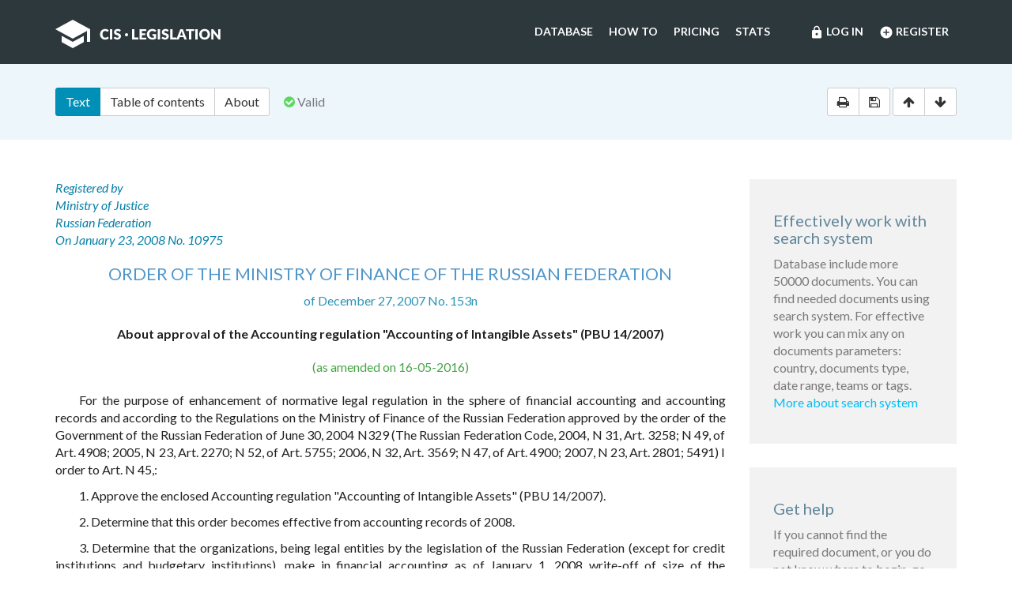

--- FILE ---
content_type: text/html; charset=utf-8
request_url: https://cis-legislation.com/document.fwx?rgn=21029
body_size: 7058
content:

<!DOCTYPE html>
<html lang="en">
  <head>
    <title>Order of the Ministry of Finance of the Russian Federation &quot;About approval of the Accounting regulation &quot;Accounting of Intangible Assets&quot; (PBU 14/2007)&quot;</title>
    <meta name="description" content="Order of the Ministry of Finance of the Russian Federation of December 27, 2007 No. 153n &quot;About approval of the Accounting regulation &quot;Accounting of Intangible Assets&quot; (PBU 14/2007)&quot;">
    <meta name="keywords" content="law legislation database">
        <meta charset="utf-8">
    <meta http-equiv="X-UA-Compatible" content="IE=Edge">
    <meta name="viewport" content="width=device-width, initial-scale=1">
    <meta name="generator" content="SojuzPravoInform LLC">
    <meta name="robots" content="index">
    <meta name="robots" content="follow">
    <meta name="revisit-after" content="1 day">

    <!-- HTML5 shim and Respond.js IE8 support of HTML5 elements and media queries -->
    <!--[if lt IE 9]>
      <script src="./js/html5shiv.min.js"></script>
      <script src="./js/respond.min.js"></script>
    <![endif]-->

    <!-- Google tag (gtag.js) -->
    <script async src="https://www.googletagmanager.com/gtag/js?id=G-86QDFMF83E"></script>
    <script>
      window.dataLayer = window.dataLayer || [];
      function gtag(){dataLayer.push(arguments);}
      gtag('js', new Date());
      gtag('config', 'G-86QDFMF83E');
    </script>
    <!-- Yandex.Metrika counter -->
    <script type="text/javascript" >
       (function(m,e,t,r,i,k,a){m[i]=m[i]||function(){(m[i].a=m[i].a||[]).push(arguments)};
       m[i].l=1*new Date();
       for (var j = 0; j < document.scripts.length; j++) {if (document.scripts[j].src === r) { return; }}
       k=e.createElement(t),a=e.getElementsByTagName(t)[0],k.async=1,k.src=r,a.parentNode.insertBefore(k,a)})
       (window, document, "script", "https://mc.yandex.ru/metrika/tag.js", "ym");
    
       ym(95715632, "init", {
            clickmap:true,
            trackLinks:true,
            accurateTrackBounce:true
       });
    </script>
    <noscript><div><img src="https://mc.yandex.ru/watch/95715632" style="position:absolute; left:-9999px;" alt="" /></div></noscript>
    <!-- /Yandex.Metrika counter -->

    <link rel="shortcut icon" href="/img/ico/favicon.ico">
    <link rel="stylesheet" type="text/css" href="/css/base.css">

    <script>
      var docRgn = 21029;
    </script>
  </head>
  <body class="page page--doc">
      <nav class="navbar navbar-default">
    <div class="container">
      <div class="navbar-header">
        <button type="button" class="navbar-toggle collapsed" data-toggle="collapse" data-target="#navbar-collapse" aria-expanded="false">
          <span class="sr-only">Toggle navigation</span>
          <span class="icon-bar"></span>
          <span class="icon-bar"></span>
          <span class="icon-bar"></span>
        </button>
        <a class="navbar-brand" href="index.fwx"><img src="img/logo.png" alt="CIS Legislation"></a>
      </div>

      <div class="collapse navbar-collapse" id="navbar-collapse">
        <ul class="nav navbar-nav navbar-right"><li><a href="https://cis-legislation.com/login.fwx"><i class="material-icons">lock</i> Log in</a></li><li><a href="https://cis-legislation.com/register.fwx"><i class="material-icons">add_circle</i> Register</a></li></ul><ul class="nav navbar-nav navbar-right"><li><a href="https://cis-legislation.com/search.fwx">Database</a></li><li><a href="https://cis-legislation.com/help.fwx">How to</a></li><li><a href="https://cis-legislation.com/order.fwx">Pricing</a></li><li><a href="https://cis-legislation.com/stats.fwx">Stats</a></li></ul></div></div></nav>

    <header class="search">
      <button type="button" class="search__toggle">Document info</button>
      <div class="container search__container">
        <div class="row search__inputs-row">
          <div class="col-md-8">
            

            <div class="btn-group doc-switch-tab">
              <button type="button" data-id="1" data-switch="text" class="btn btn-default btn-primary active">Text</button>
              <button type="button" data-id="2" data-switch="toc" class="btn btn-default">Table of contents</button>
              <button type="button" data-id="5" data-switch="about" class="btn btn-default">About</button>
              
              
            </div>
            <span class="doc-status"><span class="fa fa-check-circle icon-color-green"></span>&nbsp;Valid</span>
            
          </div>
          <div class="col-md-4">
            <div class="doc-actions">
              <div class="btn-group">
                <a href="#" class="btn btn-default js-print" data-toggle="tooltip" title="Print document" onclick="window.print();"><span class="fa fa-print"></span></a>
                <a href="/doc_to_word.fwx?rgn=21029" class="btn btn-default js-save" data-toggle="tooltip" title="Save document as *.doc"><span class="fa fa-save"></span></a>
              </div>
              <div class="btn-group doc-scroll">
                <button type="button" data-toggle="tooltip" title="Go to document beginning" data-to="top" class="btn btn-default"><span class="fa fa-arrow-up"></span></button>
                <button type="button" data-toggle="tooltip" title="Go to document end" data-to="bottom" class="btn btn-default"><span class="fa fa-arrow-down"></span></button>
              </div>
            </div>
          </div>
        </div>
      </div>
    </header>

    <div class="sec sec--doc">
      <div class="container">
        <div class="row">
          <div class="col-md-9">
 	    <div class="hidden-copy">Document from CIS Legislation database &copy; 2003-2026 SojuzPravoInform LLC</div>  
            <div class="doc-pane">
              <div class="doc-pane__item active loaded" id="pane-text">
                <DIV class="block left" style="HEIGHT: 22px; WIDTH: 49.26%">
<P>Registered by </P>
<P>Ministry of Justice </P>
<P>Russian Federation </P>
<P>On January 23, 2008 No. 10975</P></DIV>
<H2><A title="" class=anchor-ogl name=A000000001></A>ORDER OF THE MINISTRY OF FINANCE OF THE RUSSIAN FEDERATION</H2>
<P class="doc-info">of December 27, 2007 No. 153n</P>
<P class=dname>About approval of the Accounting regulation &quot;Accounting of Intangible Assets&quot; (PBU 14/2007)</P>
<DIV class=doc-info-change>(as amended on 16-05-2016)</DIV>
<P>For the purpose of enhancement of normative legal regulation in the sphere of financial accounting and accounting records and according to the Regulations on the Ministry of Finance of the Russian Federation approved by the order of the Government of the Russian Federation of June 30, 2004 N329 (The Russian Federation Code, 2004, N 31, Art. 3258; N 49, of Art. 4908; 2005, N 23, Art. 2270; N 52, of Art. 5755; 2006, N 32, Art. 3569; N 47, of Art. 4900; 2007, N 23, Art. 2801; 5491) I order to Art. N 45,:</P>
<P>1. Approve the enclosed Accounting regulation &quot;Accounting of Intangible Assets&quot; (PBU 14/2007).</P>
<P><A title="" class=anchor-free name=B4R30U32C8></A>2. Determine that this order becomes effective from accounting records of 2008.</P>
<P>3. Determine that the organizations, being legal entities by the legislation of the Russian Federation (except for credit institutions and budgetary institutions), make in financial accounting as of January 1, 2008 write-off of size of the organizational expenses considered as a part of intangible assets, minus charged depreciation on the account of retained earnings (uncovered loss).</P>
<P>4. Determine that this order extends to non-profit organizations concerning the objects accepted by the organization to financial accounting in 2008 and the next years.</P>
<DIV class="block left" style="HEIGHT: 85px; WIDTH: 54.49%">
<P>The Deputy Prime Minister of Russia is the Minister of Finance of the Russian Federation </P>
<P>A. L. Kudrin</P></DIV>
<P class=dname>Appendix </P>
<P class="doc-info">to the Order of the Ministry of Finance of the Russian Federation of December 27, 2007 No. 153n</P>
<H2><A title="" class=anchor-ogl name=A000000002></A>Accounting regulation &quot;Accounting of Intangible Assets&quot; (PBU 14/2007)</H2>
<H3><A title="" class=anchor-ogl name=A000000003></A>I. General provisions</H3>
<P>1. This Provision establishes rules of forming in financial accounting and accounting records of information on intangible assets of the organizations, being legal entities by the legislation of the Russian Federation (except for credit institutions and the public (municipal) institutions).</P>
<P>2. This Provision is not applied in the relation:</P>
<P>a) the research, developmental and technological works which did not yield positive result;</P>
<P>b) not finished and not drawn up in the procedure for research, developmental and technological works established by the legislation;</P>
<P>c) material carriers (things) in which results of intellectual activities and means of individualization equated to them are expressed (further - means of individualization);</P>
<P>d) financial investments.</P>
<P>3. Acceptance to financial accounting of object as intangible asset requires one-time accomplishment of the following conditions:</P>
<P>a) object is capable to bring to the organization economic benefits in the future, in particular, object is held for use in production, in case of performance of works or rendering services, for managerial needs of the organization or for use in the activities directed to goal achievement of creation of non-profit organization (including in the business activity performed in accordance with the legislation of the Russian Federation);</P>
<P>b) the organization has the right to economic benefits which this object is capable to bring in the future (including the organization has properly the processed documents confirming existence of the asset and right of the this organization to result of intellectual activities or means of individualization - patents, certificates, other security documents, the contract on alienation of exclusive right for result of intellectual activities or for means of individualization, the documents confirming transition of exclusive right without agreement, etc.), and also there are restrictions of access for other persons to such economic benefits (daleekontrol over object);</P>
<P>c) possibility of allocation or department (identification) of object from other assets;</P>
<P>d) object is held for use for a long time, i.e. useful life, lasting over 12 months or normal operating cycle if it exceeds 12 months;</P>
<P>e) the organization does not suppose sale of object within 12 months or normal operating cycle if it exceeds 12 months;</P>
<P>e) the actual (initial) project cost can be authentically determined;</P>
<P>g) absence at object of material and material form.</P>
<P>3.1. The organization which has the right to apply the simplified methods of financial accounting including the simplified accounting (financial) records, can recognize expenses on acquisition (creation) of objects which are subject to acceptance to financial accounting as intangible assets according to this Provision, as a part of expenses on regular types of activity in full amount in process of their implementation.</P>
<P>4. In case of accomplishment of the conditions established in Item 3 this provision works of science, literature and art belong to intangible assets, for example; programs for electronic computers; inventions; useful models; selection achievements; know-how (know-how); trademarks and service marks.</P>
<P>As a part of intangible assets also the goodwill which arose in connection with acquisition of the company as property complex is considered (in general or its parts).</P>
<P>Intangible assets are not: the expenses connected with formation of legal entity (organizational expenses); intellectual and business qualities of personnel of the organization, their qualification and capability to work.</P>
<P>5. Unit of financial accounting of intangible assets is inventory object.</P>
<P>Inventory object of intangible assets set of the rights arising from one patent, the certificate, the contract on alienation of exclusive right for result of intellectual activities or for means of individualization or in other procedure established by the law, the certain independent functions intended for accomplishment is recognized. As inventory object of intangible assets the difficult object including several protected results of intellectual activities (the movie, other audiovisual work, theatrical and spectacular representation, multimedia product, single technology) can be also recognized.</P>
<H3><A title="" class=anchor-ogl name=A000000004></A>II. Initial assessment of intangible assets</H3>
<P>6. The intangible asset is accepted to financial accounting on the actual (initial) cost determined as of its acceptance date to financial accounting.</P>
<P>7. The actual (initial) cost of intangible asset the amount estimated in terms of money equal to payment size in cash and other form or size of accounts payable, paid or added by the organization in case of acquisition, creation of asset and providing conditions for use of asset in the planned purposes is recognized.</P>
<P>8. Expenses on acquisition of intangible asset are:</P>
<P>the amounts paid according to the contract on alienation of exclusive right for result of intellectual activities or for means of individualization to the owner (seller);</P>
<P>customs duties and customs fees;</P>
<P>the non-refundable amounts of taxes, the state, patent and other fees paid in connection with acquisition of intangible asset;</P>
<P>the remunerations paid to the intermediary organization and other persons through which the intangible asset is acquired;</P>

<div class="box"><h4 style="color:red;">Warning!!!</h4><h5>This is not a full text of document! Document shown in <b>Demo mode</b>!</h5><h4> If you have active License, please <b><a href="/login.fwx">Login</a></b>, or get <b><a href="/order.fwx">License</a></b> for Full Access.</h4><h5>With Full access you can get: full text of document, original text of document in Russian, attachments (if exist) and see History and Statistics of your work.</h5><h4><a href="/order.fwx" class="btn btn-success btn-block">Get License for Full Access Now</a></h4></div><p class="disclaimer"><span>Disclaimer!</span> This text was translated by AI translator and is not a valid juridical document. No warranty. No claim. <a href="about.fwx#about_translate" target="_blank" title="More information about docs translate">More info</a></p>
              </div>
              <div class="doc-pane__item" id="pane-toc"></div>
              <div class="doc-pane__item" id="pane-about"></div>
              <div class="doc-pane__item" id="pane-links-in"></div>
              <div class="doc-pane__item" id="pane-links-out"></div>
            </div>
          </div>
          <div class="col-md-3">
             
	    	
             
            <div class="box">
  <h4>Effectively work with search system</h4>
  <p>Database include more 50000 documents. You can find needed documents using search system. For effective work you can mix any on documents parameters: country, documents type, date range, teams or tags.
  <br><a href="help.fwx">More about search system</a></p>
</div> 
             
            <div class="box">
  <h4>Get help</h4>
  <p>If you cannot find the required document, or you do not know where to begin, go to <a href="help.fwx"><b>Help section</b></a>.</p>
  <p>In this section, we’ve tried to describe in detail the features and capabilities of the system, as well as the most effective techniques for working with the database.</p>
  <p>You also may open the section <a href="support.fwx"><b>Frequently asked questions</b></a>. This section provides answers to questions set by users.</p>
</div> 
          </div>
        </div>
      </div>
    </div>

    <footer class="footer">
  <div class="container">
    <div class="row">
      <div class="col-sm-2">
        <div class="b-footer">
          <div class="b-footer__title">Database</div>
          <div class="b-footer__content">
            <ul>
              <li><a href="search.fwx">Search</a></li>
              <li><a href="about.fwx">About</a></li>
              <li><a href="help.fwx">How to</a></li>
              <li><a href="stats.fwx">Statistics</a></li>
              <li><a href="docs_list.fwx">Everything</a></li>
            </ul>
          </div>
        </div>
      </div>
      <div class="col-sm-2">
        <div class="b-footer">
          <div class="b-footer__title">Additional</div>
          <div class="b-footer__content">
            <ul>
              <li><a href="cis.fwx">CIS countries</a></li>
              <li><a href="order.fwx">Pricing</a></li>
              <li><a href="support.fwx">FAQ</a></li>
              <li><a href="license-agreement.fwx">License agreement</a></li>
            </ul>
          </div>
        </div>
      </div>
      <div class="col-sm-2">
        <div class="b-footer">
          <div class="b-footer__title">Company</div>
          <div class="b-footer__content">
            <ul>
              <li><a href="company.fwx">About us</a></li>
              <li><a href="contacts.fwx">Contacts</a></li>
              <li><a href="terms-of-service.fwx">Terms of service</a></li>
              <li><a href="privacy-agreement.fwx">Privacy Policy</a></li>
            </ul>
          </div>
        </div>
      </div>
      <div class="col-sm-3"></div>
      <div class="col-sm-3">
        <div class="b-footer">
          <div class="b-footer__title">
            <a href="./" class="brand-sm"><img src="./img/logo-sm.png" alt=""></a>
          </div>
        </div>
        <div class="b-footer__content">
          <p class="copyright">We've gathered all important legislative documents of 11 CIS countries in one database.</p>
          <p>© 2012-2025 SoyuzPravoInform LLC</p>
        </div>
      </div>
    </div>
  </div>
</footer>
<div class="madeby">
  <div class="container">
    <span>Search engine created by <a href="https://spinform.ru/">SoyuzPravoInform LLC</a>.</span> 
  </div>
</div>
<script type="text/javascript" src="./js/jquery.min.js"></script>
<script type="text/javascript" src="./js/bootstrap.min.js"></script>
<script type="text/javascript" src="./js/app.js"></script>
    <script type="text/javascript" src="./js/document.js"></script>
  </body>
</html>
